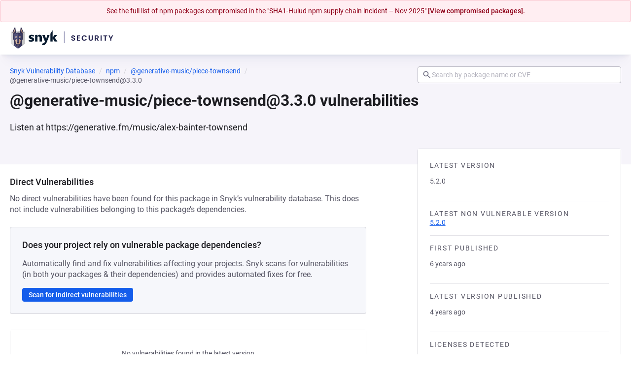

--- FILE ---
content_type: text/javascript; charset=utf-8
request_url: https://security.snyk.io/_nuxt/OOr0T-Lt.js
body_size: 514
content:
import{B as o}from"./Cb-KTRIC.js";import{d as l,a as b,o as p,l as r,w as d,p as i,t as f,a8 as c,_ as k}from"./m6eFRnhP.js";(function(){try{var t=typeof window<"u"?window:typeof global<"u"?global:typeof self<"u"?self:{},s=new t.Error().stack;s&&(t._sentryDebugIds=t._sentryDebugIds||{},t._sentryDebugIds[s]="d98ef092-50cb-4968-9896-4fcb6f362f81",t._sentryDebugIdIdentifier="sentry-dbid-d98ef092-50cb-4968-9896-4fcb6f362f81")}catch{}})();const y={class:"base-buttons","data-snyk-test":"VulnDbFeedbackLinks: buttons"},g=l({__name:"VulnDbFeedbackLinks",props:{buttonText:{type:String,required:!1,default:"Report a new vulnerability"},page:{type:String,required:!1}},setup(t){const s=t,n=a=>{c.contactUsButtonIsClicked({page:s.page||"",origin:a,path:window.location.pathname})};return(a,e)=>(p(),b("div",y,[r(o,{variant:"default",wrapper:"a",ghost:"",blank:"1",href:"https://snyk.io/vulnerability-disclosure/",class:"base-button","data-snyk-test":"VulnDbFeedbackLinks: support CTA",onClick:e[0]||(e[0]=u=>n("report a new vulnerability"))},{default:d(()=>[i(f(t.buttonText),1)]),_:1}),r(o,{variant:"default",wrapper:"a",ghost:"",blank:"1",href:"https://support.snyk.io/s/contactsupport",class:"base-button","data-snyk-test":"VulnDbFeedbackLinks: submit request CTA",onClick:e[1]||(e[1]=u=>n("found a mistake?"))},{default:d(()=>e[2]||(e[2]=[i(" Found a mistake? ")])),_:1})]))}}),_=k(g,[["__scopeId","data-v-2e3bdf61"]]);export{_ as V};


--- FILE ---
content_type: text/javascript; charset=utf-8
request_url: https://security.snyk.io/_nuxt/b1mCW_IL.js
body_size: 1127
content:
import{d as b,C as h,s as _,x as P,z as v,e as w,u as i,y as x,D,o as L}from"./m6eFRnhP.js";import{u as M}from"./CHvFGU6U.js";import{P as $}from"./DElVF6e5.js";import{r as B,e as I,g as N}from"./LTn2ajAb.js";import{g}from"./Dt8h8E89.js";import{c as S,a as V}from"./BlnkaEdr.js";import"./B1bxjG-S.js";import"./C4d4Qqe4.js";import"./Dilv0a0n.js";import"./D6XWcvQU.js";import"./B4uWFDqD.js";import"./CtAQfu0-.js";import"./MtTURdHw.js";import"./BNm6otIt.js";import"./D7zjwzOG.js";import"./CRLO6MH0.js";import"./B5DpVRB5.js";import"./hXAOgJs3.js";import"./Cb-KTRIC.js";import"./DdXU8dPG.js";import"./BmEH7CMf.js";import"./CytdoEca.js";import"./DPamYIYN.js";import"./CsHJl1kh.js";import"./OOr0T-Lt.js";import"./CUbNcv6N.js";import"./BcuftNQh.js";import"./BFXBg0Ca.js";(function(){try{var n=typeof window<"u"?window:typeof global<"u"?global:typeof self<"u"?self:{},a=new n.Error().stack;a&&(n._sentryDebugIds=n._sentryDebugIds||{},n._sentryDebugIds[a]="9fb6dd64-bb43-4ca4-a6dd-f11ff76859ad",n._sentryDebugIdIdentifier="sentry-dbid-9fb6dd64-bb43-4ca4-a6dd-f11ff76859ad")}catch{}})();const ie=b({__name:"[package-version]",async setup(n){let a,p;const c=h(),d=_(),k=c.params.packageManagerName,e=c.params.packageName,u=c.params.ecosystem,o=c.params.packageVersion,t=B(k,u),{data:l}=([a,p]=P(async()=>x("package-data",async()=>{try{return await d.$getPackage({packageManager:t,packageName:e,packageParams:{packageVersion:o,include:"vulnerabilities.description"}})}catch{const s=t?{href:S(t,e),prefix:"Try refreshing the page or view the",text:`main ${e} page`}:null;throw D({statusCode:404,statusMessage:"Package not found",data:{customTitle:"Package version data not available",customDescription:"We couldn`t retrieve the data for this version",backLink:{href:s,text:"Go to Snyk Vulnerability DB list page"}}})}})),a=await a,p(),a),{packageManager:f}=I(t),m=N({packageManager:f,packageName:e,language:t.ecosystem,packageVersion:o});return v(()=>{const r=`${e} ${o} vulnerabilities`,s=`Learn more about known ${e} ${o} vulnerabilities and licenses detected.`,y=`https://security.snyk.io${V(t,e,o)}`;return{title:r,meta:[{name:"title",content:`${r} | Snyk`},{name:"description",content:s},{property:"og:title",content:`${r} | Snyk`},{property:"og:description",content:s},{name:"twitter:title",content:`${r} | Snyk`},{name:"twitter:description",content:s}],link:[{rel:"canonical",href:y}],script:[{type:"application/ld+json",innerHTML:JSON.stringify({"@context":"http://schema.org","@type":"BreadcrumbList",itemListElement:g(m)})}]}}),M({"@context":"https://schema.org","@type":"BreadcrumbList",itemListElement:g(m)}),(r,s)=>(L(),w($,{"package-manager":i(t),"package-name":i(e),"package-version":i(o),packageData:i(l).data},null,8,["package-manager","package-name","package-version","packageData"]))}});export{ie as default};


--- FILE ---
content_type: text/javascript; charset=utf-8
request_url: https://security.snyk.io/_nuxt/D7zjwzOG.js
body_size: 333
content:
import{i as a}from"./Dilv0a0n.js";import{d as n,_ as o,e as r,o as d,w as l,U as i,n as p,g as f}from"./m6eFRnhP.js";(function(){try{var e=typeof window<"u"?window:typeof global<"u"?global:typeof self<"u"?self:{},s=new e.Error().stack;s&&(e._sentryDebugIds=e._sentryDebugIds||{},e._sentryDebugIds[s]="943e1a11-449f-46fd-b764-c03aaef7e9ad",e._sentryDebugIdIdentifier="sentry-dbid-943e1a11-449f-46fd-b764-c03aaef7e9ad")}catch{}})();const c=n({name:"BaseAllCaps",props:{wrapper:{type:String,default:"h3",validator:a(["h3","span"])},size:{type:String,default:null,validator:a(["medium","small"])}},computed:{computedClasses(){return{[`all-caps--${this.size}`]:!!this.size}}}});function u(e,s,t,m,_,y){return d(),r(f(e.wrapper),{class:p(["all-caps",e.computedClasses])},{default:l(()=>[i(e.$slots,"default",{},void 0,!0)]),_:3},8,["class"])}const w=o(c,[["render",u],["__scopeId","data-v-b2d6f27c"]]);export{w as B};


--- FILE ---
content_type: text/javascript; charset=utf-8
request_url: https://security.snyk.io/_nuxt/CsHJl1kh.js
body_size: 327
content:
import{d as c,c as r,a as n,o as s,l as o,q as d,w as i,p,t as g,_ as u}from"./m6eFRnhP.js";import{c as f}from"./BlnkaEdr.js";(function(){try{var e=typeof window<"u"?window:typeof global<"u"?global:typeof self<"u"?self:{},a=new e.Error().stack;a&&(e._sentryDebugIds=e._sentryDebugIds||{},e._sentryDebugIds[a]="43414054-aed0-40cc-a19f-ed236841d3e4",e._sentryDebugIdIdentifier="sentry-dbid-43414054-aed0-40cc-a19f-ed236841d3e4")}catch{}})();const k={class:"back-link"},l=c({__name:"PackageVersionsPageBackLink",props:{packageName:{type:String,required:!0},text:{type:String,required:!0},packageManager:{type:Object,required:!0}},setup(e){const a=e,t=r(()=>f(a.packageManager,a.packageName));return(_,y)=>(s(),n("div",k,[o(d,{href:t.value,"data-snyk-test":"Back to package page link"},{default:i(()=>[p(g(e.text),1)]),_:1},8,["href"])]))}}),h=u(l,[["__scopeId","data-v-617fc3c9"]]);export{h as P};
